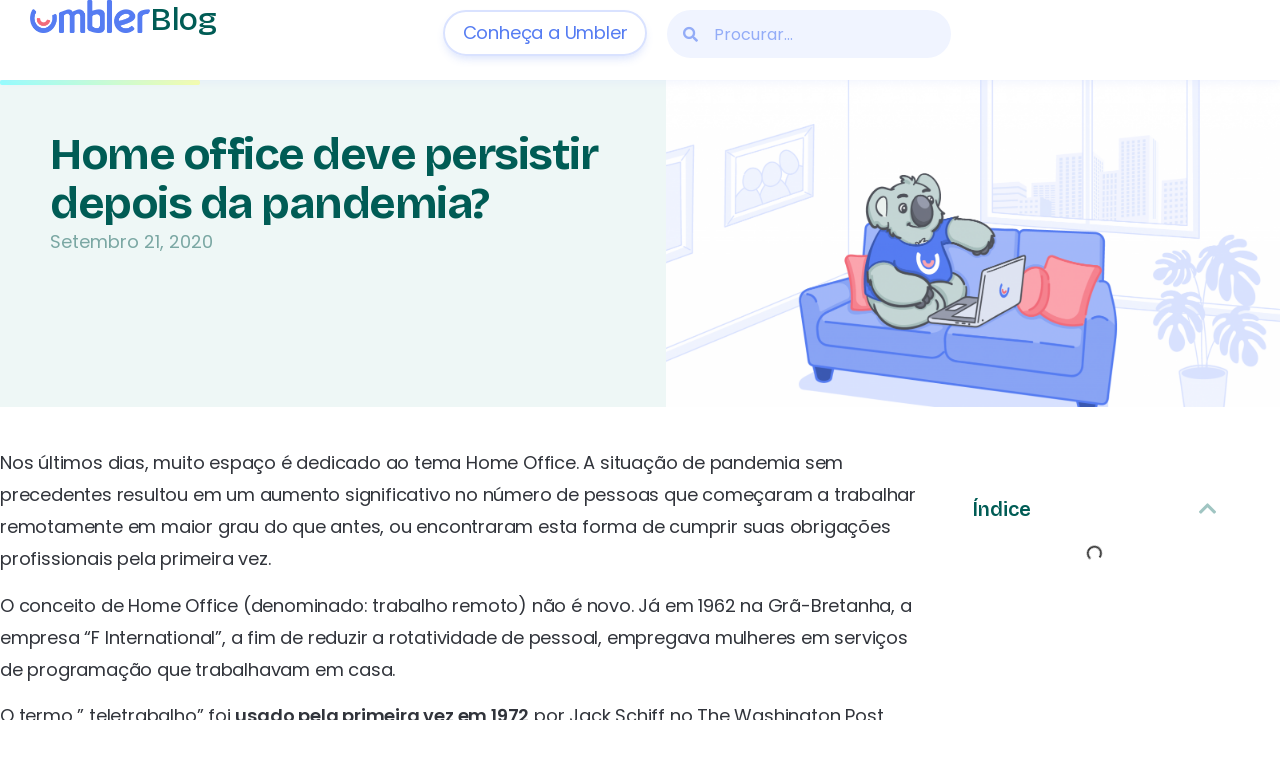

--- FILE ---
content_type: text/css; charset=utf-8
request_url: https://blog.umbler.com/wp-content/uploads/elementor/css/post-7468.css?ver=1735588420
body_size: 4557
content:
.elementor-7468 .elementor-element.elementor-element-80e895b{--display:flex;--min-height:80px;--flex-direction:row;--container-widget-width:calc( ( 1 - var( --container-widget-flex-grow ) ) * 100% );--container-widget-height:100%;--container-widget-flex-grow:1;--container-widget-align-self:stretch;--flex-wrap-mobile:wrap;--align-items:stretch;--gap:0px 0px;--row-gap:0px;--column-gap:0px;border-style:none;--border-style:none;box-shadow:0px 2px 7px 0px rgba(202, 213.00000000000006, 255, 0.25);--padding-top:0px;--padding-bottom:0px;--padding-left:30px;--padding-right:30px;--z-index:100;}.elementor-7468 .elementor-element.elementor-element-80e895b:not(.elementor-motion-effects-element-type-background), .elementor-7468 .elementor-element.elementor-element-80e895b > .elementor-motion-effects-container > .elementor-motion-effects-layer{background-color:#ffffff;}.elementor-7468 .elementor-element.elementor-element-430065c{--display:flex;--flex-direction:row;--container-widget-width:calc( ( 1 - var( --container-widget-flex-grow ) ) * 100% );--container-widget-height:100%;--container-widget-flex-grow:1;--container-widget-align-self:stretch;--flex-wrap-mobile:wrap;--justify-content:flex-start;--align-items:center;--gap:30px 30px;--row-gap:30px;--column-gap:30px;--padding-top:0px;--padding-bottom:0px;--padding-left:0px;--padding-right:0px;}.elementor-widget-theme-site-logo .widget-image-caption{color:var( --e-global-color-text );font-family:var( --e-global-typography-text-font-family ), Sans-serif;font-weight:var( --e-global-typography-text-font-weight );}.elementor-7468 .elementor-element.elementor-element-a74ba93{width:auto;max-width:auto;}.elementor-7468 .elementor-element.elementor-element-a74ba93 img{width:120px;}.elementor-widget-heading .elementor-heading-title{font-family:var( --e-global-typography-primary-font-family ), Sans-serif;font-weight:var( --e-global-typography-primary-font-weight );color:var( --e-global-color-primary );}.elementor-7468 .elementor-element.elementor-element-81e10cc > .elementor-widget-container{margin:4px 0px 0px 0px;}.elementor-7468 .elementor-element.elementor-element-81e10cc .elementor-heading-title{font-family:"Bricolage Grotesque", Sans-serif;font-size:32px;font-weight:600;color:#005C55;}.elementor-7468 .elementor-element.elementor-element-25b4100{--display:flex;--flex-direction:row;--container-widget-width:calc( ( 1 - var( --container-widget-flex-grow ) ) * 100% );--container-widget-height:100%;--container-widget-flex-grow:1;--container-widget-align-self:stretch;--flex-wrap-mobile:wrap;--justify-content:flex-end;--align-items:center;}.elementor-widget-button .elementor-button{background-color:var( --e-global-color-accent );font-family:var( --e-global-typography-accent-font-family ), Sans-serif;font-weight:var( --e-global-typography-accent-font-weight );}.elementor-7468 .elementor-element.elementor-element-5cd4e3f .elementor-button{background-color:transparent;font-family:"Poppins", Sans-serif;font-weight:500;letter-spacing:-0.2px;fill:var( --e-global-color-accent );color:var( --e-global-color-accent );background-image:linear-gradient(180deg, #FFFFFF00 0%, #FFFFFF00 100%);border-style:solid;border-width:2px 2px 2px 2px;border-color:#D9E2FF;border-radius:40px 40px 40px 40px;box-shadow:0px 5px 10px -3px rgba(84.99999999999994, 124.00000000000018, 241.99999999999997, 0.24);padding:12px 18px 12px 18px;}.elementor-7468 .elementor-element.elementor-element-5cd4e3f{width:auto;max-width:auto;}.elementor-7468 .elementor-element.elementor-element-5cd4e3f > .elementor-widget-container{margin:0px 20px 0px 0px;padding:0px 0px 0px 0px;border-radius:40px 40px 40px 40px;}.elementor-7468 .elementor-element.elementor-element-5cd4e3f .elementor-button:hover, .elementor-7468 .elementor-element.elementor-element-5cd4e3f .elementor-button:focus{border-color:var( --e-global-color-accent );}.elementor-widget-search-form input[type="search"].elementor-search-form__input{font-family:var( --e-global-typography-text-font-family ), Sans-serif;font-weight:var( --e-global-typography-text-font-weight );}.elementor-widget-search-form .elementor-search-form__input,
					.elementor-widget-search-form .elementor-search-form__icon,
					.elementor-widget-search-form .elementor-lightbox .dialog-lightbox-close-button,
					.elementor-widget-search-form .elementor-lightbox .dialog-lightbox-close-button:hover,
					.elementor-widget-search-form.elementor-search-form--skin-full_screen input[type="search"].elementor-search-form__input{color:var( --e-global-color-text );fill:var( --e-global-color-text );}.elementor-widget-search-form .elementor-search-form__submit{font-family:var( --e-global-typography-text-font-family ), Sans-serif;font-weight:var( --e-global-typography-text-font-weight );background-color:var( --e-global-color-secondary );}.elementor-7468 .elementor-element.elementor-element-2a110ca{width:auto;max-width:auto;}.elementor-7468 .elementor-element.elementor-element-2a110ca .elementor-search-form__container{min-height:48px;}.elementor-7468 .elementor-element.elementor-element-2a110ca .elementor-search-form__submit{min-width:48px;}body:not(.rtl) .elementor-7468 .elementor-element.elementor-element-2a110ca .elementor-search-form__icon{padding-left:calc(48px / 3);}body.rtl .elementor-7468 .elementor-element.elementor-element-2a110ca .elementor-search-form__icon{padding-right:calc(48px / 3);}.elementor-7468 .elementor-element.elementor-element-2a110ca .elementor-search-form__input, .elementor-7468 .elementor-element.elementor-element-2a110ca.elementor-search-form--button-type-text .elementor-search-form__submit{padding-left:calc(48px / 3);padding-right:calc(48px / 3);}.elementor-7468 .elementor-element.elementor-element-2a110ca input[type="search"].elementor-search-form__input{font-family:"Poppins", Sans-serif;font-size:16px;}.elementor-7468 .elementor-element.elementor-element-2a110ca .elementor-search-form__input,
					.elementor-7468 .elementor-element.elementor-element-2a110ca .elementor-search-form__icon,
					.elementor-7468 .elementor-element.elementor-element-2a110ca .elementor-lightbox .dialog-lightbox-close-button,
					.elementor-7468 .elementor-element.elementor-element-2a110ca .elementor-lightbox .dialog-lightbox-close-button:hover,
					.elementor-7468 .elementor-element.elementor-element-2a110ca.elementor-search-form--skin-full_screen input[type="search"].elementor-search-form__input{color:var( --e-global-color-accent );fill:var( --e-global-color-accent );}.elementor-7468 .elementor-element.elementor-element-2a110ca:not(.elementor-search-form--skin-full_screen) .elementor-search-form__container{background-color:#F0F4FF;border-radius:38px;}.elementor-7468 .elementor-element.elementor-element-2a110ca.elementor-search-form--skin-full_screen input[type="search"].elementor-search-form__input{background-color:#F0F4FF;border-radius:38px;}.elementor-7468 .elementor-element.elementor-element-0f011e9{--display:flex;--flex-direction:column;--container-widget-width:calc( ( 1 - var( --container-widget-flex-grow ) ) * 100% );--container-widget-height:initial;--container-widget-flex-grow:0;--container-widget-align-self:initial;--flex-wrap-mobile:wrap;--align-items:stretch;--gap:0px 0px;--row-gap:0px;--column-gap:0px;--margin-top:0px;--margin-bottom:0px;--margin-left:0px;--margin-right:0px;--padding-top:0px;--padding-bottom:0px;--padding-left:0px;--padding-right:0px;}.elementor-7468 .elementor-element.elementor-element-0f011e9:not(.elementor-motion-effects-element-type-background), .elementor-7468 .elementor-element.elementor-element-0f011e9 > .elementor-motion-effects-container > .elementor-motion-effects-layer{background-color:#FFFFFF;}.elementor-7468 .elementor-element.elementor-element-252cb35{--display:flex;--flex-direction:row;--container-widget-width:initial;--container-widget-height:100%;--container-widget-flex-grow:1;--container-widget-align-self:stretch;--flex-wrap-mobile:wrap;--gap:0px 0px;--row-gap:0px;--column-gap:0px;--padding-top:0px;--padding-bottom:0px;--padding-left:0px;--padding-right:0px;}.elementor-7468 .elementor-element.elementor-element-7602779{--display:flex;--justify-content:center;--align-items:flex-end;--container-widget-width:calc( ( 1 - var( --container-widget-flex-grow ) ) * 100% );--padding-top:50px;--padding-bottom:50px;--padding-left:50px;--padding-right:50px;}.elementor-7468 .elementor-element.elementor-element-7602779:not(.elementor-motion-effects-element-type-background), .elementor-7468 .elementor-element.elementor-element-7602779 > .elementor-motion-effects-container > .elementor-motion-effects-layer{background-color:transparent;background-image:linear-gradient(130deg, #EEF7F6 0%, #EEF7F6 100%);}.elementor-7468 .elementor-element.elementor-element-3d1dc27{--display:flex;--padding-top:0px;--padding-bottom:0px;--padding-left:0px;--padding-right:0px;}.elementor-widget-theme-post-title .elementor-heading-title{font-family:var( --e-global-typography-primary-font-family ), Sans-serif;font-weight:var( --e-global-typography-primary-font-weight );color:var( --e-global-color-primary );}.elementor-7468 .elementor-element.elementor-element-3ccf34d > .elementor-widget-container{margin:0px 0px 0px 0px;padding:0px 0px 0px 0px;border-radius:20px 20px 0px 0px;}.elementor-7468 .elementor-element.elementor-element-3ccf34d{text-align:left;}.elementor-7468 .elementor-element.elementor-element-3ccf34d .elementor-heading-title{font-family:"Bricolage Grotesque", Sans-serif;font-size:45px;font-weight:700;line-height:1.1em;letter-spacing:-1.5px;color:#005C55;}.elementor-widget-post-info .elementor-icon-list-item:not(:last-child):after{border-color:var( --e-global-color-text );}.elementor-widget-post-info .elementor-icon-list-icon i{color:var( --e-global-color-primary );}.elementor-widget-post-info .elementor-icon-list-icon svg{fill:var( --e-global-color-primary );}.elementor-widget-post-info .elementor-icon-list-text, .elementor-widget-post-info .elementor-icon-list-text a{color:var( --e-global-color-secondary );}.elementor-widget-post-info .elementor-icon-list-item{font-family:var( --e-global-typography-text-font-family ), Sans-serif;font-weight:var( --e-global-typography-text-font-weight );}.elementor-7468 .elementor-element.elementor-element-fda8cf3{width:auto;max-width:auto;}.elementor-7468 .elementor-element.elementor-element-fda8cf3 > .elementor-widget-container{margin:0px 0px 0px 0px;}.elementor-7468 .elementor-element.elementor-element-fda8cf3 .elementor-icon-list-items:not(.elementor-inline-items) .elementor-icon-list-item:not(:last-child){padding-bottom:calc(5px/2);}.elementor-7468 .elementor-element.elementor-element-fda8cf3 .elementor-icon-list-items:not(.elementor-inline-items) .elementor-icon-list-item:not(:first-child){margin-top:calc(5px/2);}.elementor-7468 .elementor-element.elementor-element-fda8cf3 .elementor-icon-list-items.elementor-inline-items .elementor-icon-list-item{margin-right:calc(5px/2);margin-left:calc(5px/2);}.elementor-7468 .elementor-element.elementor-element-fda8cf3 .elementor-icon-list-items.elementor-inline-items{margin-right:calc(-5px/2);margin-left:calc(-5px/2);}body.rtl .elementor-7468 .elementor-element.elementor-element-fda8cf3 .elementor-icon-list-items.elementor-inline-items .elementor-icon-list-item:after{left:calc(-5px/2);}body:not(.rtl) .elementor-7468 .elementor-element.elementor-element-fda8cf3 .elementor-icon-list-items.elementor-inline-items .elementor-icon-list-item:after{right:calc(-5px/2);}.elementor-7468 .elementor-element.elementor-element-fda8cf3 .elementor-icon-list-icon{width:18px;}.elementor-7468 .elementor-element.elementor-element-fda8cf3 .elementor-icon-list-icon i{font-size:18px;}.elementor-7468 .elementor-element.elementor-element-fda8cf3 .elementor-icon-list-icon svg{--e-icon-list-icon-size:18px;}.elementor-7468 .elementor-element.elementor-element-fda8cf3 .elementor-icon-list-text, .elementor-7468 .elementor-element.elementor-element-fda8cf3 .elementor-icon-list-text a{color:#7AA7A3;}.elementor-7468 .elementor-element.elementor-element-fda8cf3 .elementor-icon-list-item{font-family:"Poppins", Sans-serif;font-size:18px;text-transform:capitalize;}.elementor-7468 .elementor-element.elementor-element-828d1ae{--display:flex;--padding-top:0px;--padding-bottom:0px;--padding-left:0px;--padding-right:0px;}.elementor-widget-theme-post-featured-image .widget-image-caption{color:var( --e-global-color-text );font-family:var( --e-global-typography-text-font-family ), Sans-serif;font-weight:var( --e-global-typography-text-font-weight );}.elementor-7468 .elementor-element.elementor-element-97b1d0a > .elementor-widget-container{margin:0px 0px 0px 0px;padding:0px 0px 0px 0px;box-shadow:0px 15px 25px -8px rgba(41.99999999999999, 62.999999999999986, 127.99999999999997, 0.36);}.elementor-7468 .elementor-element.elementor-element-97b1d0a{text-align:left;}.elementor-7468 .elementor-element.elementor-element-97b1d0a img{width:100%;max-width:100%;border-radius:0px 0px 0px 0px;}.elementor-7468 .elementor-element.elementor-element-5be1474{--display:flex;--flex-direction:row;--container-widget-width:initial;--container-widget-height:100%;--container-widget-flex-grow:1;--container-widget-align-self:stretch;--flex-wrap-mobile:wrap;--gap:0px 0px;--row-gap:0px;--column-gap:0px;--flex-wrap:wrap;--padding-top:40px;--padding-bottom:0px;--padding-left:0px;--padding-right:0px;}.elementor-7468 .elementor-element.elementor-element-97f4163{--display:flex;--padding-top:0px;--padding-bottom:0px;--padding-left:0px;--padding-right:0px;}.elementor-7468 .elementor-element.elementor-element-43f3b66{--display:flex;--padding-top:0px;--padding-bottom:0px;--padding-left:0px;--padding-right:0px;}.elementor-widget-theme-post-content{color:var( --e-global-color-text );font-family:var( --e-global-typography-text-font-family ), Sans-serif;font-weight:var( --e-global-typography-text-font-weight );}.elementor-7468 .elementor-element.elementor-element-82159ee > .elementor-widget-container{margin:0px 0px 0px 0px;padding:0px 0px 0px 0px;}.elementor-7468 .elementor-element.elementor-element-82159ee{font-family:"Poppins", Sans-serif;font-size:18px;font-weight:400;line-height:1.8em;letter-spacing:-0.2px;}.elementor-7468 .elementor-element.elementor-element-0dbdc3c{--display:flex;--flex-direction:row;--container-widget-width:calc( ( 1 - var( --container-widget-flex-grow ) ) * 100% );--container-widget-height:100%;--container-widget-flex-grow:1;--container-widget-align-self:stretch;--flex-wrap-mobile:wrap;--align-items:stretch;--gap:10px 10px;--row-gap:10px;--column-gap:10px;--border-radius:10px 10px 10px 10px;--padding-top:0px;--padding-bottom:0px;--padding-left:8px;--padding-right:8px;}.elementor-7468 .elementor-element.elementor-element-0dbdc3c:not(.elementor-motion-effects-element-type-background), .elementor-7468 .elementor-element.elementor-element-0dbdc3c > .elementor-motion-effects-container > .elementor-motion-effects-layer{background-color:#F0F4FF;}.elementor-7468 .elementor-element.elementor-element-f0cb110{--display:flex;}.elementor-7468 .elementor-element.elementor-element-a666d0b .elementor-heading-title{font-family:"Poppins", Sans-serif;font-size:20px;letter-spacing:-0.3px;color:#2A3F80;}.elementor-7468 .elementor-element.elementor-element-2c522cf{--display:flex;}.elementor-7468 .elementor-element.elementor-element-d97452a{--alignment:right;--grid-side-margin:10px;--grid-column-gap:10px;--grid-row-gap:10px;}.elementor-7468 .elementor-element.elementor-element-d97452a .elementor-share-btn{font-size:calc(0.8px * 10);}.elementor-7468 .elementor-element.elementor-element-d97452a .elementor-share-btn__icon{--e-share-buttons-icon-size:1.5em;}.elementor-7468 .elementor-element.elementor-element-d97452a .elementor-share-btn__title{text-transform:uppercase;}.elementor-7468 .elementor-element.elementor-element-59b6deb{--display:flex;--padding-top:30px;--padding-bottom:30px;--padding-left:30px;--padding-right:30px;}.elementor-widget-table-of-contents{--header-color:var( --e-global-color-secondary );--item-text-color:var( --e-global-color-text );--item-text-hover-color:var( --e-global-color-accent );--marker-color:var( --e-global-color-text );}.elementor-widget-table-of-contents .elementor-toc__header, .elementor-widget-table-of-contents .elementor-toc__header-title{font-family:var( --e-global-typography-primary-font-family ), Sans-serif;font-weight:var( --e-global-typography-primary-font-weight );}.elementor-widget-table-of-contents .elementor-toc__list-item{font-family:var( --e-global-typography-text-font-family ), Sans-serif;font-weight:var( --e-global-typography-text-font-weight );}.elementor-7468 .elementor-element.elementor-element-7b49f82{width:var( --container-widget-width, 300px );max-width:300px;--container-widget-width:300px;--container-widget-flex-grow:0;--box-background-color:#FFFFFF;--box-border-color:#FFFFFF00;--box-padding:20px;--header-color:#005C55;--toggle-button-color:#A0C5C2;--item-text-color:#005C55;--item-text-hover-decoration:underline;}.elementor-7468 .elementor-element.elementor-element-7b49f82 .elementor-toc__header-title{text-align:start;}.elementor-7468 .elementor-element.elementor-element-7b49f82 .elementor-toc__header, .elementor-7468 .elementor-element.elementor-element-7b49f82 .elementor-toc__header-title{font-family:"Bricolage Grotesque", Sans-serif;font-size:20px;text-decoration:none;}.elementor-7468 .elementor-element.elementor-element-7b49f82 .elementor-toc__header{flex-direction:row;}.elementor-7468 .elementor-element.elementor-element-7b49f82 .elementor-toc__list-item{font-size:12px;text-decoration:none;}.elementor-7468 .elementor-element.elementor-element-f6642d4{--display:flex;--flex-direction:column;--container-widget-width:calc( ( 1 - var( --container-widget-flex-grow ) ) * 100% );--container-widget-height:initial;--container-widget-flex-grow:0;--container-widget-align-self:initial;--flex-wrap-mobile:wrap;--align-items:stretch;--gap:0px 0px;--row-gap:0px;--column-gap:0px;border-style:solid;--border-style:solid;border-width:1px 0px 0px 0px;--border-top-width:1px;--border-right-width:0px;--border-bottom-width:0px;--border-left-width:0px;border-color:#F0F4FF;--border-color:#F0F4FF;--margin-top:120px;--margin-bottom:0px;--margin-left:0px;--margin-right:0px;--padding-top:0px;--padding-bottom:0px;--padding-left:0px;--padding-right:0px;}.elementor-7468 .elementor-element.elementor-element-002cf7a{--display:flex;--flex-direction:row;--container-widget-width:initial;--container-widget-height:100%;--container-widget-flex-grow:1;--container-widget-align-self:stretch;--flex-wrap-mobile:wrap;--gap:40px 40px;--row-gap:40px;--column-gap:40px;--flex-wrap:wrap;--padding-top:50px;--padding-bottom:50px;--padding-left:0px;--padding-right:0px;}.elementor-7468 .elementor-element.elementor-element-b45272a{--display:flex;--gap:10px 10px;--row-gap:10px;--column-gap:10px;--padding-top:0px;--padding-bottom:0px;--padding-left:0px;--padding-right:0px;}.elementor-7468 .elementor-element.elementor-element-688ce72 > .elementor-widget-container{margin:0px 0px 010px 0px;}.elementor-7468 .elementor-element.elementor-element-688ce72 .elementor-heading-title{font-family:"Poppins", Sans-serif;font-size:18px;font-weight:600;line-height:1.2em;letter-spacing:-0.2px;color:var( --e-global-color-secondary );}.elementor-widget-icon-list .elementor-icon-list-item:not(:last-child):after{border-color:var( --e-global-color-text );}.elementor-widget-icon-list .elementor-icon-list-icon i{color:var( --e-global-color-primary );}.elementor-widget-icon-list .elementor-icon-list-icon svg{fill:var( --e-global-color-primary );}.elementor-widget-icon-list .elementor-icon-list-item > .elementor-icon-list-text, .elementor-widget-icon-list .elementor-icon-list-item > a{font-family:var( --e-global-typography-text-font-family ), Sans-serif;font-weight:var( --e-global-typography-text-font-weight );}.elementor-widget-icon-list .elementor-icon-list-text{color:var( --e-global-color-secondary );}.elementor-7468 .elementor-element.elementor-element-4123ffe .elementor-icon-list-items:not(.elementor-inline-items) .elementor-icon-list-item:not(:last-child){padding-bottom:calc(10px/2);}.elementor-7468 .elementor-element.elementor-element-4123ffe .elementor-icon-list-items:not(.elementor-inline-items) .elementor-icon-list-item:not(:first-child){margin-top:calc(10px/2);}.elementor-7468 .elementor-element.elementor-element-4123ffe .elementor-icon-list-items.elementor-inline-items .elementor-icon-list-item{margin-right:calc(10px/2);margin-left:calc(10px/2);}.elementor-7468 .elementor-element.elementor-element-4123ffe .elementor-icon-list-items.elementor-inline-items{margin-right:calc(-10px/2);margin-left:calc(-10px/2);}body.rtl .elementor-7468 .elementor-element.elementor-element-4123ffe .elementor-icon-list-items.elementor-inline-items .elementor-icon-list-item:after{left:calc(-10px/2);}body:not(.rtl) .elementor-7468 .elementor-element.elementor-element-4123ffe .elementor-icon-list-items.elementor-inline-items .elementor-icon-list-item:after{right:calc(-10px/2);}.elementor-7468 .elementor-element.elementor-element-4123ffe .elementor-icon-list-icon i{transition:color 0.3s;}.elementor-7468 .elementor-element.elementor-element-4123ffe .elementor-icon-list-icon svg{transition:fill 0.3s;}.elementor-7468 .elementor-element.elementor-element-4123ffe{--e-icon-list-icon-size:14px;--icon-vertical-offset:0px;}.elementor-7468 .elementor-element.elementor-element-4123ffe .elementor-icon-list-text{color:#6F7380;transition:color 0.3s;}.elementor-7468 .elementor-element.elementor-element-538a886{--display:flex;--gap:10px 10px;--row-gap:10px;--column-gap:10px;--padding-top:0px;--padding-bottom:0px;--padding-left:0px;--padding-right:0px;}.elementor-7468 .elementor-element.elementor-element-73153a8 > .elementor-widget-container{margin:0px 0px 010px 0px;}.elementor-7468 .elementor-element.elementor-element-73153a8 .elementor-heading-title{font-family:"Poppins", Sans-serif;font-size:18px;font-weight:600;line-height:1.2em;letter-spacing:-0.2px;color:var( --e-global-color-secondary );}.elementor-7468 .elementor-element.elementor-element-08fef05 .elementor-icon-list-items:not(.elementor-inline-items) .elementor-icon-list-item:not(:last-child){padding-bottom:calc(10px/2);}.elementor-7468 .elementor-element.elementor-element-08fef05 .elementor-icon-list-items:not(.elementor-inline-items) .elementor-icon-list-item:not(:first-child){margin-top:calc(10px/2);}.elementor-7468 .elementor-element.elementor-element-08fef05 .elementor-icon-list-items.elementor-inline-items .elementor-icon-list-item{margin-right:calc(10px/2);margin-left:calc(10px/2);}.elementor-7468 .elementor-element.elementor-element-08fef05 .elementor-icon-list-items.elementor-inline-items{margin-right:calc(-10px/2);margin-left:calc(-10px/2);}body.rtl .elementor-7468 .elementor-element.elementor-element-08fef05 .elementor-icon-list-items.elementor-inline-items .elementor-icon-list-item:after{left:calc(-10px/2);}body:not(.rtl) .elementor-7468 .elementor-element.elementor-element-08fef05 .elementor-icon-list-items.elementor-inline-items .elementor-icon-list-item:after{right:calc(-10px/2);}.elementor-7468 .elementor-element.elementor-element-08fef05 .elementor-icon-list-icon i{transition:color 0.3s;}.elementor-7468 .elementor-element.elementor-element-08fef05 .elementor-icon-list-icon svg{transition:fill 0.3s;}.elementor-7468 .elementor-element.elementor-element-08fef05{--e-icon-list-icon-size:14px;--icon-vertical-offset:0px;}.elementor-7468 .elementor-element.elementor-element-08fef05 .elementor-icon-list-text{color:#6F7380;transition:color 0.3s;}.elementor-7468 .elementor-element.elementor-element-aae9246{--display:flex;--gap:10px 10px;--row-gap:10px;--column-gap:10px;--padding-top:0px;--padding-bottom:0px;--padding-left:0px;--padding-right:0px;}.elementor-7468 .elementor-element.elementor-element-160b845 > .elementor-widget-container{margin:0px 0px 010px 0px;}.elementor-7468 .elementor-element.elementor-element-160b845 .elementor-heading-title{font-family:"Poppins", Sans-serif;font-size:18px;font-weight:600;line-height:1.2em;letter-spacing:-0.2px;color:var( --e-global-color-secondary );}.elementor-7468 .elementor-element.elementor-element-7d6b398 .elementor-icon-list-items:not(.elementor-inline-items) .elementor-icon-list-item:not(:last-child){padding-bottom:calc(10px/2);}.elementor-7468 .elementor-element.elementor-element-7d6b398 .elementor-icon-list-items:not(.elementor-inline-items) .elementor-icon-list-item:not(:first-child){margin-top:calc(10px/2);}.elementor-7468 .elementor-element.elementor-element-7d6b398 .elementor-icon-list-items.elementor-inline-items .elementor-icon-list-item{margin-right:calc(10px/2);margin-left:calc(10px/2);}.elementor-7468 .elementor-element.elementor-element-7d6b398 .elementor-icon-list-items.elementor-inline-items{margin-right:calc(-10px/2);margin-left:calc(-10px/2);}body.rtl .elementor-7468 .elementor-element.elementor-element-7d6b398 .elementor-icon-list-items.elementor-inline-items .elementor-icon-list-item:after{left:calc(-10px/2);}body:not(.rtl) .elementor-7468 .elementor-element.elementor-element-7d6b398 .elementor-icon-list-items.elementor-inline-items .elementor-icon-list-item:after{right:calc(-10px/2);}.elementor-7468 .elementor-element.elementor-element-7d6b398 .elementor-icon-list-icon i{transition:color 0.3s;}.elementor-7468 .elementor-element.elementor-element-7d6b398 .elementor-icon-list-icon svg{transition:fill 0.3s;}.elementor-7468 .elementor-element.elementor-element-7d6b398{--e-icon-list-icon-size:14px;--icon-vertical-offset:0px;}.elementor-7468 .elementor-element.elementor-element-7d6b398 .elementor-icon-list-text{color:#6F7380;transition:color 0.3s;}.elementor-7468 .elementor-element.elementor-element-c6249ae{--display:flex;--gap:10px 10px;--row-gap:10px;--column-gap:10px;--padding-top:0px;--padding-bottom:0px;--padding-left:0px;--padding-right:0px;}.elementor-7468 .elementor-element.elementor-element-f5c6a7f > .elementor-widget-container{margin:0px 0px 010px 0px;}.elementor-7468 .elementor-element.elementor-element-f5c6a7f .elementor-heading-title{font-family:"Poppins", Sans-serif;font-size:18px;font-weight:600;line-height:1.2em;letter-spacing:-0.2px;color:var( --e-global-color-secondary );}.elementor-7468 .elementor-element.elementor-element-6ae004b .elementor-icon-list-items:not(.elementor-inline-items) .elementor-icon-list-item:not(:last-child){padding-bottom:calc(10px/2);}.elementor-7468 .elementor-element.elementor-element-6ae004b .elementor-icon-list-items:not(.elementor-inline-items) .elementor-icon-list-item:not(:first-child){margin-top:calc(10px/2);}.elementor-7468 .elementor-element.elementor-element-6ae004b .elementor-icon-list-items.elementor-inline-items .elementor-icon-list-item{margin-right:calc(10px/2);margin-left:calc(10px/2);}.elementor-7468 .elementor-element.elementor-element-6ae004b .elementor-icon-list-items.elementor-inline-items{margin-right:calc(-10px/2);margin-left:calc(-10px/2);}body.rtl .elementor-7468 .elementor-element.elementor-element-6ae004b .elementor-icon-list-items.elementor-inline-items .elementor-icon-list-item:after{left:calc(-10px/2);}body:not(.rtl) .elementor-7468 .elementor-element.elementor-element-6ae004b .elementor-icon-list-items.elementor-inline-items .elementor-icon-list-item:after{right:calc(-10px/2);}.elementor-7468 .elementor-element.elementor-element-6ae004b .elementor-icon-list-icon i{transition:color 0.3s;}.elementor-7468 .elementor-element.elementor-element-6ae004b .elementor-icon-list-icon svg{transition:fill 0.3s;}.elementor-7468 .elementor-element.elementor-element-6ae004b{--e-icon-list-icon-size:14px;--icon-vertical-offset:0px;}.elementor-7468 .elementor-element.elementor-element-6ae004b .elementor-icon-list-text{color:#6F7380;transition:color 0.3s;}.elementor-7468 .elementor-element.elementor-element-14e3778{--display:flex;--gap:10px 10px;--row-gap:10px;--column-gap:10px;--padding-top:0px;--padding-bottom:0px;--padding-left:0px;--padding-right:0px;}.elementor-7468 .elementor-element.elementor-element-3a1b112 > .elementor-widget-container{margin:0px 0px 010px 0px;}.elementor-7468 .elementor-element.elementor-element-3a1b112 .elementor-heading-title{font-family:"Poppins", Sans-serif;font-size:18px;font-weight:600;line-height:1.2em;letter-spacing:-0.2px;color:var( --e-global-color-secondary );}.elementor-7468 .elementor-element.elementor-element-e0428d9 .elementor-icon-list-items:not(.elementor-inline-items) .elementor-icon-list-item:not(:last-child){padding-bottom:calc(10px/2);}.elementor-7468 .elementor-element.elementor-element-e0428d9 .elementor-icon-list-items:not(.elementor-inline-items) .elementor-icon-list-item:not(:first-child){margin-top:calc(10px/2);}.elementor-7468 .elementor-element.elementor-element-e0428d9 .elementor-icon-list-items.elementor-inline-items .elementor-icon-list-item{margin-right:calc(10px/2);margin-left:calc(10px/2);}.elementor-7468 .elementor-element.elementor-element-e0428d9 .elementor-icon-list-items.elementor-inline-items{margin-right:calc(-10px/2);margin-left:calc(-10px/2);}body.rtl .elementor-7468 .elementor-element.elementor-element-e0428d9 .elementor-icon-list-items.elementor-inline-items .elementor-icon-list-item:after{left:calc(-10px/2);}body:not(.rtl) .elementor-7468 .elementor-element.elementor-element-e0428d9 .elementor-icon-list-items.elementor-inline-items .elementor-icon-list-item:after{right:calc(-10px/2);}.elementor-7468 .elementor-element.elementor-element-e0428d9 .elementor-icon-list-icon i{transition:color 0.3s;}.elementor-7468 .elementor-element.elementor-element-e0428d9 .elementor-icon-list-icon svg{transition:fill 0.3s;}.elementor-7468 .elementor-element.elementor-element-e0428d9{--e-icon-list-icon-size:14px;--icon-vertical-offset:0px;}.elementor-7468 .elementor-element.elementor-element-e0428d9 .elementor-icon-list-text{color:#6F7380;transition:color 0.3s;}.elementor-7468 .elementor-element.elementor-element-e80a460{--display:flex;--flex-direction:column;--container-widget-width:calc( ( 1 - var( --container-widget-flex-grow ) ) * 100% );--container-widget-height:initial;--container-widget-flex-grow:0;--container-widget-align-self:initial;--flex-wrap-mobile:wrap;--align-items:stretch;--gap:0px 0px;--row-gap:0px;--column-gap:0px;border-style:solid;--border-style:solid;border-width:1px 0px 0px 0px;--border-top-width:1px;--border-right-width:0px;--border-bottom-width:0px;--border-left-width:0px;border-color:#F0F4FF;--border-color:#F0F4FF;--margin-top:0px;--margin-bottom:0px;--margin-left:0px;--margin-right:0px;--padding-top:0px;--padding-bottom:0px;--padding-left:0px;--padding-right:0px;}.elementor-7468 .elementor-element.elementor-element-e80a460:not(.elementor-motion-effects-element-type-background), .elementor-7468 .elementor-element.elementor-element-e80a460 > .elementor-motion-effects-container > .elementor-motion-effects-layer{background-color:#F0F0F0;}.elementor-7468 .elementor-element.elementor-element-c99d8c5{--display:flex;--flex-direction:row;--container-widget-width:calc( ( 1 - var( --container-widget-flex-grow ) ) * 100% );--container-widget-height:100%;--container-widget-flex-grow:1;--container-widget-align-self:stretch;--flex-wrap-mobile:wrap;--align-items:stretch;--gap:10px 10px;--row-gap:10px;--column-gap:10px;border-style:solid;--border-style:solid;border-width:1px 0px 0px 0px;--border-top-width:1px;--border-right-width:0px;--border-bottom-width:0px;--border-left-width:0px;border-color:#F0F4FF;--border-color:#F0F4FF;--margin-top:0px;--margin-bottom:0px;--margin-left:0px;--margin-right:0px;--padding-top:30px;--padding-bottom:30px;--padding-left:30px;--padding-right:30px;}.elementor-7468 .elementor-element.elementor-element-c99d8c5:not(.elementor-motion-effects-element-type-background), .elementor-7468 .elementor-element.elementor-element-c99d8c5 > .elementor-motion-effects-container > .elementor-motion-effects-layer{background-color:#F0F4FF;}.elementor-7468 .elementor-element.elementor-element-48c1d76{--display:flex;--flex-direction:row;--container-widget-width:calc( ( 1 - var( --container-widget-flex-grow ) ) * 100% );--container-widget-height:100%;--container-widget-flex-grow:1;--container-widget-align-self:stretch;--flex-wrap-mobile:wrap;--justify-content:flex-start;--align-items:center;--gap:30px 30px;--row-gap:30px;--column-gap:30px;--padding-top:0px;--padding-bottom:0px;--padding-left:0px;--padding-right:0px;}.elementor-7468 .elementor-element.elementor-element-3620871{text-align:left;}.elementor-7468 .elementor-element.elementor-element-3620871 img{width:100%;max-width:120px;}.elementor-widget-text-editor{color:var( --e-global-color-text );font-family:var( --e-global-typography-text-font-family ), Sans-serif;font-weight:var( --e-global-typography-text-font-weight );}.elementor-widget-text-editor.elementor-drop-cap-view-stacked .elementor-drop-cap{background-color:var( --e-global-color-primary );}.elementor-widget-text-editor.elementor-drop-cap-view-framed .elementor-drop-cap, .elementor-widget-text-editor.elementor-drop-cap-view-default .elementor-drop-cap{color:var( --e-global-color-primary );border-color:var( --e-global-color-primary );}.elementor-7468 .elementor-element.elementor-element-be76ba1 > .elementor-widget-container{margin:0px 0px 0px 0px;padding:0px 0px 0px 0px;}.elementor-7468 .elementor-element.elementor-element-be76ba1{text-align:right;}.elementor-7468 .elementor-element.elementor-element-ef2e6ce{--display:flex;--justify-content:center;--padding-top:0px;--padding-bottom:0px;--padding-left:0px;--padding-right:0px;}.elementor-7468 .elementor-element.elementor-element-5b572d3{--grid-template-columns:repeat(0, auto);--grid-column-gap:5px;--grid-row-gap:0px;}.elementor-7468 .elementor-element.elementor-element-5b572d3 .elementor-widget-container{text-align:center;}.elementor-7468 .elementor-element.elementor-element-5b572d3.elementor-element{--align-self:flex-end;}.elementor-7468 .elementor-element.elementor-element-5b572d3 .elementor-social-icon{background-color:#C8CEE2;}.elementor-7468 .elementor-element.elementor-element-9b2a469{--display:flex;--flex-direction:row;--container-widget-width:calc( ( 1 - var( --container-widget-flex-grow ) ) * 100% );--container-widget-height:100%;--container-widget-flex-grow:1;--container-widget-align-self:stretch;--flex-wrap-mobile:wrap;--align-items:stretch;--gap:10px 0px;--row-gap:10px;--column-gap:0px;border-style:solid;--border-style:solid;border-width:1px 0px 0px 0px;--border-top-width:1px;--border-right-width:0px;--border-bottom-width:0px;--border-left-width:0px;border-color:#D9E2FF;--border-color:#D9E2FF;--margin-top:0px;--margin-bottom:0px;--margin-left:0px;--margin-right:0px;--padding-top:20px;--padding-bottom:20px;--padding-left:30px;--padding-right:30px;}.elementor-7468 .elementor-element.elementor-element-9b2a469:not(.elementor-motion-effects-element-type-background), .elementor-7468 .elementor-element.elementor-element-9b2a469 > .elementor-motion-effects-container > .elementor-motion-effects-layer{background-color:#F0F4FF;}.elementor-7468 .elementor-element.elementor-element-10a874f > .elementor-widget-container{margin:0px 0px 0px 0px;padding:0px 0px 0px 0px;}.elementor-7468 .elementor-element.elementor-element-10a874f{text-align:left;color:#A2B8FA;font-family:"Poppins", Sans-serif;font-size:14px;font-weight:500;}@media(min-width:768px){.elementor-7468 .elementor-element.elementor-element-430065c{--width:33%;}.elementor-7468 .elementor-element.elementor-element-25b4100{--width:66.937%;}.elementor-7468 .elementor-element.elementor-element-3d1dc27{--width:610px;}.elementor-7468 .elementor-element.elementor-element-97f4163{--width:72%;}.elementor-7468 .elementor-element.elementor-element-59b6deb{--width:27%;}.elementor-7468 .elementor-element.elementor-element-b45272a{--width:25%;}.elementor-7468 .elementor-element.elementor-element-538a886{--width:20%;}.elementor-7468 .elementor-element.elementor-element-aae9246{--width:14%;}.elementor-7468 .elementor-element.elementor-element-c6249ae{--width:15%;}.elementor-7468 .elementor-element.elementor-element-14e3778{--width:12%;}.elementor-7468 .elementor-element.elementor-element-48c1d76{--width:75%;}.elementor-7468 .elementor-element.elementor-element-ef2e6ce{--width:300px;}}@media(max-width:1024px) and (min-width:768px){.elementor-7468 .elementor-element.elementor-element-59b6deb{--width:27%;}.elementor-7468 .elementor-element.elementor-element-48c1d76{--width:100%;}.elementor-7468 .elementor-element.elementor-element-ef2e6ce{--width:70px;}}@media(max-width:1024px){.elementor-7468 .elementor-element.elementor-element-25b4100{--justify-content:center;}.elementor-7468 .elementor-element.elementor-element-252cb35{--flex-direction:column;--container-widget-width:100%;--container-widget-height:initial;--container-widget-flex-grow:0;--container-widget-align-self:initial;--flex-wrap-mobile:wrap;}.elementor-7468 .elementor-element.elementor-element-7602779{--align-items:center;--container-widget-width:calc( ( 1 - var( --container-widget-flex-grow ) ) * 100% );--padding-top:50px;--padding-bottom:50px;--padding-left:50px;--padding-right:50px;}.elementor-7468 .elementor-element.elementor-element-3ccf34d > .elementor-widget-container{margin:0px 0px 0px 0px;padding:0px 0px 0px 0px;}.elementor-7468 .elementor-element.elementor-element-3ccf34d .elementor-heading-title{font-size:40px;letter-spacing:-1px;}.elementor-7468 .elementor-element.elementor-element-5be1474{--padding-top:40px;--padding-bottom:40px;--padding-left:30px;--padding-right:30px;} .elementor-7468 .elementor-element.elementor-element-d97452a{--grid-side-margin:10px;--grid-column-gap:10px;--grid-row-gap:10px;--grid-bottom-margin:10px;}.elementor-7468 .elementor-element.elementor-element-59b6deb{--padding-top:0px;--padding-bottom:0px;--padding-left:0px;--padding-right:0px;}.elementor-7468 .elementor-element.elementor-element-f6642d4{--padding-top:0px;--padding-bottom:0px;--padding-left:30px;--padding-right:30px;}.elementor-7468 .elementor-element.elementor-element-002cf7a{--gap:20px 20px;--row-gap:20px;--column-gap:20px;}.elementor-7468 .elementor-element.elementor-element-be76ba1{text-align:left;}}@media(max-width:767px){.elementor-7468 .elementor-element.elementor-element-430065c{--width:100%;}.elementor-7468 .elementor-element.elementor-element-a74ba93{text-align:center;}.elementor-7468 .elementor-element.elementor-element-25b4100{--width:70%;}.elementor-7468 .elementor-element.elementor-element-7602779{--padding-top:30px;--padding-bottom:30px;--padding-left:30px;--padding-right:30px;}.elementor-7468 .elementor-element.elementor-element-3ccf34d > .elementor-widget-container{margin:0px 0px 0px 0px;}.elementor-7468 .elementor-element.elementor-element-3ccf34d .elementor-heading-title{font-size:30px;}.elementor-7468 .elementor-element.elementor-element-fda8cf3{width:auto;max-width:auto;}.elementor-7468 .elementor-element.elementor-element-97b1d0a > .elementor-widget-container{margin:0px 0px 0px 0px;padding:0px 0px 0px 0px;}.elementor-7468 .elementor-element.elementor-element-82159ee{line-height:1.6em;}.elementor-7468 .elementor-element.elementor-element-0dbdc3c{--padding-top:10px;--padding-bottom:10px;--padding-left:10px;--padding-right:10px;}.elementor-7468 .elementor-element.elementor-element-a666d0b{text-align:center;}.elementor-7468 .elementor-element.elementor-element-2c522cf{--width:100%;} .elementor-7468 .elementor-element.elementor-element-d97452a{--grid-side-margin:10px;--grid-column-gap:10px;--grid-row-gap:10px;--grid-bottom-margin:10px;}.elementor-7468 .elementor-element.elementor-element-d97452a{--grid-row-gap:10px;--grid-bottom-margin:10px;}.elementor-7468 .elementor-element.elementor-element-f6642d4{--margin-top:0px;--margin-bottom:0px;--margin-left:0px;--margin-right:0px;}.elementor-7468 .elementor-element.elementor-element-002cf7a{--gap:35px 35px;--row-gap:35px;--column-gap:35px;}.elementor-7468 .elementor-element.elementor-element-688ce72{text-align:center;}.elementor-7468 .elementor-element.elementor-element-73153a8{text-align:center;}.elementor-7468 .elementor-element.elementor-element-160b845{text-align:center;}.elementor-7468 .elementor-element.elementor-element-f5c6a7f{text-align:center;}.elementor-7468 .elementor-element.elementor-element-3a1b112{text-align:center;}.elementor-7468 .elementor-element.elementor-element-e80a460{--margin-top:0px;--margin-bottom:0px;--margin-left:0px;--margin-right:0px;}.elementor-7468 .elementor-element.elementor-element-c99d8c5{--gap:20px 20px;--row-gap:20px;--column-gap:20px;--margin-top:0px;--margin-bottom:0px;--margin-left:0px;--margin-right:0px;}.elementor-7468 .elementor-element.elementor-element-48c1d76{--width:100%;--justify-content:center;}.elementor-7468 .elementor-element.elementor-element-48c1d76.e-con{--align-self:center;}.elementor-7468 .elementor-element.elementor-element-3620871{text-align:center;}.elementor-7468 .elementor-element.elementor-element-be76ba1{text-align:center;}.elementor-7468 .elementor-element.elementor-element-ef2e6ce.e-con{--align-self:center;}.elementor-7468 .elementor-element.elementor-element-5b572d3.elementor-element{--align-self:center;}.elementor-7468 .elementor-element.elementor-element-9b2a469{--margin-top:0px;--margin-bottom:0px;--margin-left:0px;--margin-right:0px;}.elementor-7468 .elementor-element.elementor-element-10a874f{text-align:center;}}/* Start custom CSS for heading, class: .elementor-element-81e10cc */.elementor-7468 .elementor-element.elementor-element-81e10cc a {
    font-family: "Bricolage Grotesque", Sans-serif !important
}/* End custom CSS */
/* Start custom CSS for container, class: .elementor-element-80e895b */.elementor-message {
    text-align: center;
}

.section-categories-posts .elementor-widget-wrap {
 border-width: 3px;
  border-style: solid;
  border-image: 
    linear-gradient(
      to bottom, 
      #eaefff, 
      rgba(0, 0, 0, 0)
    ) 1 100%;  
}

@media screen and (max-width: 768px) {

    .hidden-md-down {
        display: none;
    }

}

@media screen and (min-width: 1600px) {

    .hidden-xl-up {
        display: none;
    }

}

.elementor-8569 .elementor-element.elementor-element-a925e6d::before, .elementor-8569 .elementor-element.elementor-element-a925e6d > .elementor-background-video-container::before, .elementor-8569 .elementor-element.elementor-element-a925e6d > .e-con-inner > .elementor-background-video-container::before, .elementor-8569 .elementor-element.elementor-element-a925e6d > .elementor-background-slideshow::before, .elementor-8569 .elementor-element.elementor-element-a925e6d > .e-con-inner > .elementor-background-slideshow::before, .elementor-8569 .elementor-element.elementor-element-a925e6d > .elementor-motion-effects-container > .elementor-motion-effects-layer::before {
    background: transparent;
}/* End custom CSS */
/* Start custom CSS for container, class: .elementor-element-7602779 */@media (min-width:1025px) {
    .elementor-7468 .elementor-element.elementor-element-7602779:after {
        content: '';
        background: linear-gradient(45deg, #90FFFF, #F9FFA6);
        left: 0;
        width: 30%;
        position: absolute;
        height: 5px;
        top: 0;
        border-radius: 10px;
        left: 00px;
    }
}/* End custom CSS */
/* Start custom CSS for theme-post-featured-image, class: .elementor-element-97b1d0a */.elementor-7468 .elementor-element.elementor-element-97b1d0a {
    height: 100%;
}

.elementor-7468 .elementor-element.elementor-element-97b1d0a .elementor-widget-container {
    box-shadow: none !important;
}

.elementor-7468 .elementor-element.elementor-element-97b1d0a img {
    height: 100%;
    object-fit: cover;
}/* End custom CSS */
/* Start custom CSS for container, class: .elementor-element-828d1ae */.elementor-7468 .elementor-element.elementor-element-828d1ae .elementor-widget-container {
    max-height: 360px;
}/* End custom CSS */
/* Start custom CSS for theme-post-content, class: .elementor-element-82159ee */.elementor-7468 .elementor-element.elementor-element-82159ee .wp-block-heading {
    font-family: "Bricolage Grotesque", Sans-serif;
    margin-top: 4rem;
    font-weight: bold;
}

.elementor-7468 .elementor-element.elementor-element-82159ee h2.wp-block-heading {
    font-size: 28px;
    letter-spacing: -1px;
    font-weight: bold;
}

@media (min-width:1025px) {
    .elementor-7468 .elementor-element.elementor-element-82159ee h2.wp-block-heading {
        font-size: 35px;
    }
}

.elementor-7468 .elementor-element.elementor-element-82159ee h3.wp-block-heading {
    font-size: 22px;
}

@media (min-width:1025px) {
    .elementor-7468 .elementor-element.elementor-element-82159ee h3.wp-block-heading {
        font-size: 28px;
    }
}

.elementor-7468 .elementor-element.elementor-element-82159ee .wp-block-image {
    margin: 10px 0 30px 0;
}

.elementor-7468 .elementor-element.elementor-element-82159ee .wp-block-image img {
    border-radius: 20px;
}

.elementor-7468 .elementor-element.elementor-element-82159ee ol {
    padding-left: 20px;
}/* End custom CSS */
/* Start custom CSS for container, class: .elementor-element-43f3b66 */.elementor-7468 .elementor-element.elementor-element-43f3b66 {
    position: relative
}/* End custom CSS */
/* Start custom CSS for table-of-contents, class: .elementor-element-7b49f82 */.elementor-7468 .elementor-element.elementor-element-7b49f82 .elementor-toc__body {
    padding-top: 0;
}/* End custom CSS */
/* Start custom CSS for container, class: .elementor-element-0f011e9 */.elementor-widget-theme-post-content h2,
.elementor-widget-theme-post-content h3,
.elementor-widget-theme-post-content h4,
.elementor-widget-theme-post-content h5 {
    margin-top: 40px
}/* End custom CSS */
/* Start Custom Fonts CSS */@font-face {
	font-family: 'Poppins';
	font-style: normal;
	font-weight: 600;
	font-display: auto;
	src: url('https://blog.umbler.com/wp-content/uploads/2022/04/Poppins-SemiBold.eot');
	src: url('https://blog.umbler.com/wp-content/uploads/2022/04/Poppins-SemiBold.eot?#iefix') format('embedded-opentype'),
		url('https://blog.umbler.com/wp-content/uploads/2022/04/Poppins-SemiBold.woff2') format('woff2'),
		url('https://blog.umbler.com/wp-content/uploads/2022/04/Poppins-SemiBold.woff') format('woff'),
		url('https://blog.umbler.com/wp-content/uploads/2022/04/Poppins-SemiBold.ttf') format('truetype');
}
@font-face {
	font-family: 'Poppins';
	font-style: normal;
	font-weight: normal;
	font-display: auto;
	src: url('https://blog.umbler.com/wp-content/uploads/2022/04/Poppins-Regular.eot');
	src: url('https://blog.umbler.com/wp-content/uploads/2022/04/Poppins-Regular.eot?#iefix') format('embedded-opentype'),
		url('https://blog.umbler.com/wp-content/uploads/2022/04/Poppins-Regular.woff2') format('woff2'),
		url('https://blog.umbler.com/wp-content/uploads/2022/04/Poppins-Regular.woff') format('woff'),
		url('https://blog.umbler.com/wp-content/uploads/2022/04/Poppins-Regular.ttf') format('truetype');
}
/* End Custom Fonts CSS */